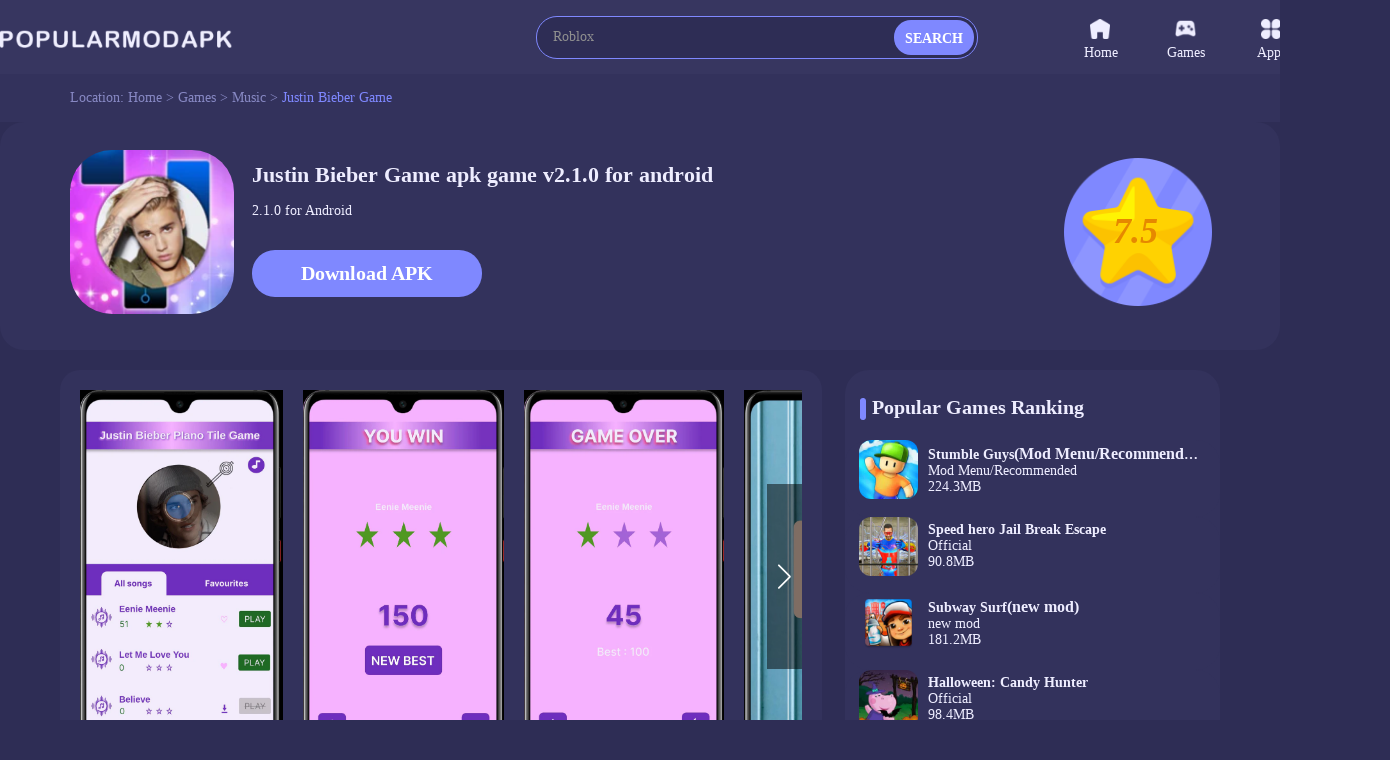

--- FILE ---
content_type: text/html;charset=UTF-8
request_url: https://www.popularmodapk.com/justin-bieber-game-apk/com.firstwave.JustinBieberPIanoTileGamemkahn
body_size: 12894
content:

















    













<!DOCTYPE html>
<html lang="en" >
<head>
    <link rel="canonical" href="https://www.popularmodapk.com/justin-bieber-game-apk/com.firstwave.JustinBieberPIanoTileGamemkahn">
    <meta charset="utf-8">
    
        
            <title>Justin Bieber Game 2.1.0 [Official APK] Download Free For Android</title>
            <meta name="description"
                  content="Download Justin Bieber Game Official apk game v2.1.0 free for Android, developer by AZ Technologys">
        
        
    
    
    <meta id="viewport" name="viewport" content="width=device-width, initial-scale=1.0, maximum-scale=1.0, user-scalable=no">
    
    


<meta http-equiv="x-dns-prefetch-control" content="on">
<link rel="dns-prefetch" href="https://qn-resource.popularmodapk.com">
<link rel="dns-prefetch" href="https://hm.baidu.com">
<link rel="dns-prefetch" href="https://www.googletagmanager.com/" >
<link rel="preconnect" href="https://www.googletagmanager.com">
<link rel="preconnect" href="https://qn-resource.popularmodapk.com">
<link rel="preconnect" href="https://hm.baidu.com">
<link rel="shortcut icon" href="https://qn-resource.popularmodapk.com/html/popularmodapk_20221026/static/image/favicon.png">
<link rel="stylesheet" href="https://qn-resource.popularmodapk.com/html/popularmodapk_20221026/static/css/common/common.css"/>
<script src="https://qn-resource.popularmodapk.com/html/popularmodapk_20221026/static/js/common/resource_head.js"></script>
<script>
    
    function common_succeed_game_img(thisDom){
        let initialSrc = $(thisDom).attr("data-src")
        let thisSrc = $(thisDom).attr("src")
        if(thisSrc=="https://qn-resource.popularmodapk.com/html/popularmodapk_20221026/static/image/common/game-tacitly-icon.png"){
            $(thisDom).attr("src",initialSrc+imgSuffixSuffix)
        }else{
            $(thisDom).removeAttr("data-src")
        }
    }
    
    function common_abnormal_game_img(thisDom){
        let thisSrc = $(thisDom).attr("src")
        let dataSrc = $(thisDom).attr("data-src")
        if(thisSrc==(dataSrc+imgSuffixSuffix)){
            $(thisDom).attr("src",dataSrc)

        }else if(thisSrc==dataSrc){
            thisDom.onload = null
            thisDom.onerror = null
            $(thisDom).attr("src","https://qn-resource.popularmodapk.com/html/popularmodapk_20221026/static/image/common/game-tacitly-icon.png")
            $(thisDom).removeAttr("data-src")
        }

    }

    
    function common_succeed_banner_img(thisDom){
        let initialSrc = $(thisDom).attr("data-src")
        let thisSrc = $(thisDom).attr("src")
        if(thisSrc=="https://qn-resource.popularmodapk.com/html/popularmodapk_20221026/static/image/common/game-banner-tacitly-icon.png"){
            $(thisDom).attr("src",initialSrc+imgSuffixSuffix)
        }else{
            $(thisDom).removeAttr("data-src")
        }
    }
    
    function common_abnormal_banner_img(thisDom){
        let thisSrc = $(thisDom).attr("src")
        let dataSrc = $(thisDom).attr("data-src")
        if(thisSrc==(dataSrc+imgSuffixSuffix)){
            $(thisDom).attr("src",dataSrc)

        }else if(thisSrc==dataSrc){
            thisDom.onload = null
            thisDom.onerror = null
            $(thisDom).attr("src","https://qn-resource.popularmodapk.com/html/popularmodapk_20221026/static/image/common/game-banner-tacitly-icon.png")
            $(thisDom).removeAttr("data-src")
        }

    }
    
    function common_succeed_screenshot_img(thisDom){
        let initialSrc = $(thisDom).attr("data-src")
        let thisSrc = $(thisDom).attr("src")
        if(thisSrc=="https://qn-resource.popularmodapk.com/html/popularmodapk_20221026/static/image/common/game-printscreen-tacitly-icon.png"){
            $(thisDom).attr("src",initialSrc+imgSuffixSuffix)
        }else{
            $(thisDom).removeAttr("data-src")
        }
    }
    
    function common_abnormal_screenshot_img(thisDom){
        let thisSrc = $(thisDom).attr("src")
        let dataSrc = $(thisDom).attr("data-src")
        if(thisSrc==(dataSrc+imgSuffixSuffix)){
            $(thisDom).attr("src",dataSrc)

        }else if(thisSrc==dataSrc){
            thisDom.onload = null
            thisDom.onerror = null
            $(thisDom).attr("src","https://qn-resource.popularmodapk.com/html/popularmodapk_20221026/static/image/common/game-printscreen-tacitly-icon.png")
            $(thisDom).removeAttr("data-src")
        }

    }
</script>

<script>
    var _hmt = _hmt || [];
    (function() {
        var hm = document.createElement("script");
        hm.src = "https://hm.baidu.com/hm.js?f93560e2c1c0d6479f0c7c5f9c5924a8";
        var s = document.getElementsByTagName("script")[0];
        s.parentNode.insertBefore(hm, s);
    })();
</script>

<!-- Global site tag (gtag.js) - Google Analytics -->
<script async src="https://www.googletagmanager.com/gtag/js?id=G-014C3M1KFN"></script>
<script data-cfasync="false">
    window.dataLayer = window.dataLayer || [];
    function gtag(){dataLayer.push(arguments);}
    gtag('js', new Date());
    gtag('config', 'G-014C3M1KFN');
</script>
    <link rel="stylesheet" href="https://qn-resource.popularmodapk.com/html/popularmodapk_20221026/static/extend/swiper-6.8.4/swiper-bundle.min.css"/>
    <link rel="stylesheet" href="https://qn-resource.popularmodapk.com/html/popularmodapk_20221026/static/css/exclusive/details/details.css"/>
    <style type="text/css">
        .swiper{
            --swiper-theme-color: #ff4555;/* 设置Swiper风格 */
            --swiper-navigation-color: #ffffff;/* 单独设置按钮颜色 */
            --swiper-navigation-size: 25px;/* 设置按钮大小 */
        }
    </style>
    <script src="https://qn-resource.popularmodapk.com/html/popularmodapk_20221026/static/extend/jquery-3.6.0.min.js"></script>
    
    <meta property="twitter:creator" content="ellisonleao">
    <meta property="twitter:card" content="summary_large_image">
    <meta property="twitter:title" content="Download Justin Bieber Game v2.1.0 mod apk for android｜Popularmodapk.com">
    <meta property="twitter:description" content="Justin Bieber Game Mod APK v2.1.0 Free Download For Android">
    <meta property="twitter:image:src" content="https://qn-resource.popularmodapk.com/prd/image/3032bc62-d38b-41b4-bbcc-6e79b43ad1b7.png-160">
    <meta property="twitter:image:width" content="90">
    <meta property="twitter:image:height" content="90">
    
    <meta property="og:image" content="https://qn-resource.popularmodapk.com/prd/image/3032bc62-d38b-41b4-bbcc-6e79b43ad1b7.png-160">
    <meta property="og:site_name" content="Popularmodapk.com">
    <meta property="og:title" content="Download Justin Bieber Game v2.1.0 mod apk for android｜Popularmodapk.com">
    <meta property="og:type" content="website">
    
	




 
</head>
<body>



<div class="framework-common-head">
    <div class="framework-common-head-content">
        <a href="/">
            
            
                <img class="css-pc common-head-logo" src="https://qn-resource.popularmodapk.com/html/popularmodapk_20221026/static/image/navigation/logo.png" 
                alt="POPULARMODAPK - Best MOD APK Games & Premium App For Android Free Download"/>
            
        </a>
        
            <img onclick="common_backspace()" class="css-wap common-head-backspace" src="https://qn-resource.popularmodapk.com/html/popularmodapk_20221026/static/image/common/icon-common-backspace.png" alt="Popularmodapk.com backspace"/>
        
        
        
            <a href="/">
                <img class="css-wap common-head-home" src="https://qn-resource.popularmodapk.com/html/popularmodapk_20221026/static/image/common/icon-common-home.png" alt="Popularmodapk.com backspace"/>
            </a>
        
        <div class="css-pc common-head-search">
            
            


<div class="common-search">
    <div class="common-search-content">
        <form class="operate-search-form"
              id="operate-search-form"
              action="/search/"
              method="post"
              data-hotWords="Roblox"
              data-keyword="">
            <input type="text"
                   class="common-search-value"
                   placeholder="Enter a keyword lookup"
                   oninput="commonSearch(this)"
                   onfocus="openCommonRearchRecommend(this)"
                   onblur="closeCommonRearchRecommend(this)"/>
        </form>
        
        <div class="css-wap common-search-icon" onclick="commonSearchIcon(this)">
            <img src="https://qn-resource.popularmodapk.com/html/popularmodapk_20221026/static/image/common/icon-common-search.png" alt="Popularmodapk.com search" />
        </div>
        <div class="css-pc common-search-icon" onclick="commonSearchIcon(this)">
            <span class="common-search-span">SEARCH</span>
        </div>
        <div class="css-wap common-search-text" onclick="commonSearchIcon(this)">
            <span class="common-search-text-span">SEARCH</span>
        </div>
    </div>
    <div class="common-search-recommend">
        <div class="common-search-recommend-content">
            <div class="common-search-recommend-title">Trending Search</div>
            <div class="common-search-recommend-list">
                
                    <a href="/search/Roblox">
                        <div class="common-search-recommend-item">
                            Roblox
                        </div>
                    </a>
                
                    <a href="/search/Minecraft">
                        <div class="common-search-recommend-item">
                            Minecraft
                        </div>
                    </a>
                
                    <a href="/search/GTA">
                        <div class="common-search-recommend-item">
                            GTA
                        </div>
                    </a>
                
                    <a href="/search/warnet">
                        <div class="common-search-recommend-item">
                            warnet
                        </div>
                    </a>
                
                    <a href="/search/GTA San Andreas">
                        <div class="common-search-recommend-item">
                            GTA San Andreas
                        </div>
                    </a>
                
                    <a href="/search/puppy playtime chapter">
                        <div class="common-search-recommend-item">
                            puppy playtime chapter
                        </div>
                    </a>
                
                    <a href="/search/sakura school simulator">
                        <div class="common-search-recommend-item">
                            sakura school simulator
                        </div>
                    </a>
                
                    <a href="/search/Poppy">
                        <div class="common-search-recommend-item">
                            Poppy
                        </div>
                    </a>
                
                    <a href="/search/PK XD Play with your Friends">
                        <div class="common-search-recommend-item">
                            PK XD Play with your Friends
                        </div>
                    </a>
                
                    <a href="/search/Car Parking">
                        <div class="common-search-recommend-item">
                            Car Parking
                        </div>
                    </a>
                
            </div>
        </div>
    </div>
</div>
        </div>
        
        <div class="css-wap common-head-icon">
            <img class="common-head-icon-logo" src="https://qn-resource.popularmodapk.com/html/popularmodapk_20221026/static/image/common/icon-wap-logo.png" alt="Popularmodapk.com backspace"/>
        </div>
        
        
            <div class="css-wap operate-search-icon" onclick="commonSearchForm()">
                <img class="common-icon-search" src="https://qn-resource.popularmodapk.com/html/popularmodapk_20221026/static/image/common/icon-common-search.png" alt="Popularmodapk.com backspace"/>
            </div>
        
        <div class="css-pc framework-common-nav">
            
            


<div class="css-pc common-nav">
    

    <a href="/">
        <div class="common-nav-item ">
            <div class="common-nav-item-icon">
                <img class="icon" src="https://qn-resource.popularmodapk.com/html/popularmodapk_20221026/static/image/navigation/icon-navigation-home.png" alt="Popularmodapk.com home" />
            </div>
            Home
        </div>
    </a>
    <a href="/game/category/all-newest">
    <div class="common-nav-item ">
        <div class="common-nav-item-icon">
            <img class="icon" src="https://qn-resource.popularmodapk.com/html/popularmodapk_20221026/static/image/navigation/icon-navigation-games.png" alt="Popularmodapk.com games" />
        </div>
        Games
    </div>
    </a>
    <a href="/app/category/all-newest">
    <div class="common-nav-item ">
        <div class="common-nav-item-icon">
            <img class="icon" src="https://qn-resource.popularmodapk.com/html/popularmodapk_20221026/static/image/navigation/icon-navigation-apps.png" alt="Popularmodapk.com apps" />
        </div>
        Apps
    </div>
    </a>
    <a href="/ranking/trending-games.html">
    <div class="common-nav-item ">
        <div class="common-nav-item-icon">
            <img class="icon" src="https://qn-resource.popularmodapk.com/html/popularmodapk_20221026/static/image/navigation/icon-navigation-rankings.png" alt="Popularmodapk.com rankings" />
        </div>
        Rankings
    </div>
    </a>
</div>
        </div>
    </div>
</div>

<div class="framework-common-catalogue">
    <div class="framework-common-catalogue-content">
        <div class="css-pc common-catalogue-item">Location:&nbsp;</div>
        <a href="/"><div class="common-catalogue-item">Home&nbsp;>&nbsp;</div></a>
        
            <a href="/game/category/all-newest"><div class="common-catalogue-item">Games&nbsp;>&nbsp;</div></a>
        
        
        <a href="/game/category/music-newest">
            <div class="font-common-line-1 common-catalogue-item">Music</div>
        </a>
        <div class="common-catalogue-item">&nbsp;>&nbsp;</div>
        <div class="font-common-line-1 common-catalogue-item present">
            Justin Bieber Game
        </div>
    </div>
</div>
<div class="framework-common-main">
    <div class="framework-common-body">
        <div class="framework-common-split">
            <div class="framework-common-centre">
                <div class="details-area">
                    <div class="details-area-head">
                        <div class="details-area-icon">
                            <img src="https://qn-resource.popularmodapk.com/html/popularmodapk_20221026/static/image/common/game-tacitly-icon.png"
                                 data-src="https://qn-resource.popularmodapk.com/prd/image/3032bc62-d38b-41b4-bbcc-6e79b43ad1b7.png-160"
                                 alt="Justin Bieber Game2.1.0_Popularmodapk.com"
                                 onload="common_succeed_game_img(this)"
                                 onerror="common_abnormal_game_img(this)" />
                        </div>
                        <div class="details-area-front-panel">
                            <div class="details-area-head-name">
                                <h1>
                                    Justin Bieber Game
                                     
                                        
                                            apk game
                                        
                                        
                                    
                                    
                                    v2.1.0
                                     for android
                                </h1>
                            </div>
                            <div class="details-area-head-rests">2.1.0 for Android</div>
                            
                            <div class="css-pc details-area-download">
                                <a href="/justin-bieber-game-apk/com.firstwave.JustinBieberPIanoTileGamemkahn/download">
                                    <div class="details-area-download-btn">Download APK</div>
                                </a>
                                
                            </div>
                        </div>
                        <div class="css-pc details-area-score">
                            <img src="https://qn-resource.popularmodapk.com/html/popularmodapk_20221026/static/image/common/icon-details-score.png" alt="Popularmodapk.com score" />
                            <div class="details-area-score-txt">7.5</div>
                        </div>
                    </div>
                    <div class="css-wap mobile-download">
                        
                            <a href="/justin-bieber-game-apk/com.firstwave.JustinBieberPIanoTileGamemkahn/download">
                                <div class="css-wap details-area-download">
                                    <div class="details-area-download-btn">
                                        <img src="https://qn-resource.popularmodapk.com/html/popularmodapk_20221026/static/image/common/icon-common-wap-download.png" alt="Popularmodapk.com download" />
                                        
                                            Download (28.0MB)
                                        
                                        
                                    </div>
                                </div>
                            </a>
                            
                    </div>
                    
                    
                    
                </div>
                <div class="details-area-body">
                    <div class="details-area-split">
                        
                        <div class="details-area-content">
                           
                           
                                <div class="details-area-printscreen">
                                    <div class="details-area-printscreen-main swiper" id="details-area-printscreen-main">
                                        <div class="swiper-wrapper">
                                            
                                                <div class="swiper-slide">
                                                    <div class="details-area-printscreen-content">
                                                        <img src="https://qn-resource.popularmodapk.com/html/popularmodapk_20221026/static/image/common/game-printscreen-tacitly-icon.png"
                                                            data-src="https://qn-resource.popularmodapk.com/prd/image/751fe8ea-7dc2-44f3-9dcd-c8fbc01e1824.jpg-subjectDetail"
                                                            alt="Justin Bieber Game screenshot image 1_Popularmodapk.com"
                                                            onclick="openDetailsScreenshotPreview(0)"
                                                            onload="common_succeed_screenshot_img(this)"
                                                            onerror="common_abnormal_screenshot_img(this)" />
                                                    </div>
                                                </div>
                                            
                                                <div class="swiper-slide">
                                                    <div class="details-area-printscreen-content">
                                                        <img src="https://qn-resource.popularmodapk.com/html/popularmodapk_20221026/static/image/common/game-printscreen-tacitly-icon.png"
                                                            data-src="https://qn-resource.popularmodapk.com/prd/image/5dc9bd7b-8aa2-45f8-bd2f-8562fe93bfc9.jpg-subjectDetail"
                                                            alt="Justin Bieber Game screenshot image 2_Popularmodapk.com"
                                                            onclick="openDetailsScreenshotPreview(1)"
                                                            onload="common_succeed_screenshot_img(this)"
                                                            onerror="common_abnormal_screenshot_img(this)" />
                                                    </div>
                                                </div>
                                            
                                                <div class="swiper-slide">
                                                    <div class="details-area-printscreen-content">
                                                        <img src="https://qn-resource.popularmodapk.com/html/popularmodapk_20221026/static/image/common/game-printscreen-tacitly-icon.png"
                                                            data-src="https://qn-resource.popularmodapk.com/prd/image/545aaaa3-3648-42b3-a591-9bb06764e50e.jpg-subjectDetail"
                                                            alt="Justin Bieber Game screenshot image 3_Popularmodapk.com"
                                                            onclick="openDetailsScreenshotPreview(2)"
                                                            onload="common_succeed_screenshot_img(this)"
                                                            onerror="common_abnormal_screenshot_img(this)" />
                                                    </div>
                                                </div>
                                            
                                                <div class="swiper-slide">
                                                    <div class="details-area-printscreen-content">
                                                        <img src="https://qn-resource.popularmodapk.com/html/popularmodapk_20221026/static/image/common/game-printscreen-tacitly-icon.png"
                                                            data-src="https://qn-resource.popularmodapk.com/prd/image/d971285c-91ad-4976-88b9-c94cd267eb1f.jpg-subjectDetail"
                                                            alt="Justin Bieber Game screenshot image 4_Popularmodapk.com"
                                                            onclick="openDetailsScreenshotPreview(3)"
                                                            onload="common_succeed_screenshot_img(this)"
                                                            onerror="common_abnormal_screenshot_img(this)" />
                                                    </div>
                                                </div>
                                            
                                                <div class="swiper-slide">
                                                    <div class="details-area-printscreen-content">
                                                        <img src="https://qn-resource.popularmodapk.com/html/popularmodapk_20221026/static/image/common/game-printscreen-tacitly-icon.png"
                                                            data-src="https://qn-resource.popularmodapk.com/prd/image/90879671-3ca9-4a69-90dc-fa75f3841864.jpg-subjectDetail"
                                                            alt="Justin Bieber Game screenshot image 5_Popularmodapk.com"
                                                            onclick="openDetailsScreenshotPreview(4)"
                                                            onload="common_succeed_screenshot_img(this)"
                                                            onerror="common_abnormal_screenshot_img(this)" />
                                                    </div>
                                                </div>
                                            
                                        </div>
                                        <div class="swiper-pagination"></div>
                                        <div class="swiper-button-prev"></div>
                                        <div class="swiper-button-next"></div>
                                    </div> 
                                </div>
                            
                            
                            <div class="details-area-description">
                                <div class="details-area-description-main">
                                    <div class="common-title-sign"></div>
                                    <h2 class="details-common-head">
                                        The description of Justin Bieber Game
                                    </h2>
                                     <div class="details-area-description-content operate-area-description">
                                        <pre class="details-area-description-pre">Welcome to Justin Bieber Piano Tile – the ultimate game for Justin Bieber fans around the world!
<br>
<br>This game is specially created for all Justin Bieber fans so they can enjoy playing and listening to his music at the same time. The classic and simple game play will bring challenges and joy to everyone who try the game. 
<br>
<br>If you are someone who loves music and Justin Bieber’s songs, this game is perfect for you!
<br>
<br>Features of Justin Bieber Piano Tile Game:
<br>• Listen to Justin Bieber’s best hits while playing!
<br>• Enjoy simple yet challenging game play.
<br>• Choose from different levels and difficulty modes.
<br>• Catch up with lyrics to Justin Bieber’s songs.
<br>• Compete with friends and other players all over the world in Game Center.
<br>• Contribute your score and make it in the leaderboard. 
<br>
<br>Game Play:
<br>Playing Justin Bieber Piano Tile game is easy yet challenging. All you need to do is to tap the piano tiles with your finger and reach the finish line. There are multiple levels available, each with its own challenge. As the game progresses, the challenge increases and the tiles move faster. 
<br>
<br>You can choose between easy, medium, or hard mode to start off. Each mode has its own level with increasing difficulty. The harder the level, the faster the tiles move and the higher the goal you need to reach in order to pass the level. Once you pass the level, you can advance to the next level and compete with your friends on the leaderboard.
<br>
<br>Moreover, you can listen to Justin Bieber’s best hits while playing the game. You can also view the lyrics of the song at the same time. This way, you can both enjoy the challenge and sing along to the songs at the same time. 
<br>
<br>So, if you are a Justin Bieber fan, this game is a perfect choice for you. Enjoy the simple yet challenging game play and reach the top of the leaderboard! Play Justin Bieber Piano Tile today!</pre>
                                        <div class="details-area-more operate-area-description-more">
                                            <div class="details-area-more-btn" onclick="operateAreaDescriptionMore(this)" alt="Popularmodapk.com more">More</div>
                                        </div>
                                    </div> 
                                </div>
                            </div>
                            
                            
                                <div class="details-area-description">
                                     <div class="details-area-description-main">
                                        <div class="common-title-sign"></div>
                                        <h2 class="details-common-head">
                                            Justin Bieber Game 2.1.0 Update
                                        </h2>
                                        <div class="details-area-description-content operate-area-description">
                                            <pre class="details-area-description-pre">Bug Fixes</pre>
                                            <div class="details-area-more operate-area-description-more">
                                                <div class="details-area-more-btn" onclick="operateAreaDescriptionMore(this)" alt="Popularmodapk.com more">More</div>
                                            </div>
                                        </div>
                                    </div> 
                                </div>
                            
                            
                            <div class="details-area-rests">
                                <div class="details-common-title">
                                    <div class="common-title-sign"></div>
                                    <h2 class="details-common-head">
                                        Additional Information
                                    </h2>
                                </div>
                               <div class="details-area-rests-content">
                                    <div class="details-area-rests-item">
                                        <span class="details-area-rests-type">Category:&nbsp;</span>
                                        <a href="/game/category/music-newest">
                                            <span class="details-area-rests-text link">Music</span>
                                        </a>
                                    </div>
                                    <div class="details-area-rests-item">
                                        <span class="details-area-rests-type">Publisher:&nbsp;</span>
                                        <span class="details-area-rests-text">AZ Technologys</span>
                                    </div>
                                    <div class="details-area-rests-item">
                                        <span class="details-area-rests-type">Requirements:&nbsp;</span>
                                        <span class="details-area-rests-text"> </span>
                                    </div>
                                    <div class="details-area-rests-item">
                                        <span class="details-area-rests-type">Publish Date:&nbsp;</span>
                                        <span class="details-area-rests-text">25/08/2023</span>
                                    </div>
                                    
                                     
                                         <div class="details-area-rests-item">
                                             <span class="details-area-rests-type">Get It On:&nbsp;</span>
                                            <span class="details-area-rests-text">
                                                <a rel="nofollow" href="https://play.google.com/store/apps/details?id=com.firstwave.JustinBieberPIanoTileGamemkahn&hl=en_US&gl=US" style="display: inline-block" target="_blank">
                                                    <img class="img-google-play" src="https://qn-resource.popularmodapk.com/html/popularmodapk_20221026/static/image/common/img-google-play.png" alt="google play Popularmodapk.com" />
                                                </a>
                                            </span>
                                        </div> 
                                     
                                </div> 
                            </div>
                        </div>
                        
                        
                            <div class="css-wap resource-details-otherVersions" id="anchor-details-otherVersions">
                                <div class="resource-details-otherVersions-content">
                                    <div class="resource-details-title">
                                        <div class="resource-details-title-content">
                                                Partner Links
                                        </div>
                                    </div>
                                    
                                        <a href="https://playmods.net/game/justin-bieber-game/com.firstwave.JustinBieberPIanoTileGamemkahn" class="pure" target="_blank">
                                            <div class="resource-details-otherVersions-item font-common-line-1">
                                                Download Justin Bieber Game Mod APK on PlayMods
                                            </div>
                                        </a>
                                    
                                        <a href="https://www.androidswiki.net/justin-bieber-game-apk/com.firstwave.JustinBieberPIanoTileGamemkahn" class="pure" target="_blank">
                                            <div class="resource-details-otherVersions-item font-common-line-1">
                                                Download Justin Bieber Game Mod APK on AndroidsWiki
                                            </div>
                                        </a>
                                    
                                </div>
                            </div>
                        
                        
                        <div class="css-pc framework-common-sidebar">
                            
                            


<script>
    typeof getCommonAd === "function" ? getCommonAd() : false;
</script>

                            <div class="details-area-similar">
                                
                                <div class="common-title">
                                    <div class="common-title-main">
                                        
                                        
                                            Popular Games Ranking
                                        
                                        <div class="common-title-sign"></div>
                                    </div>
                                </div>
                                <div class="details-area-main">
                                    <div class="common-area-body">
                                        
                                            <a href="/stumble-guys-mod-menu-apk/com.kitkagames.fallbuddies1">
                                                <div class="common-area-body-item">
                                                    <div class="common-area-body-icon">
                                                        <img class="common-slideshow-img"
                                                            src="https://qn-resource.popularmodapk.com/html/popularmodapk_20221026/static/image/common/game-tacitly-icon.png"
                                                            data-src="https://qn-resource.popularmodapk.com/prd/269/20241024/33e6936f-1764-4834-8805-975c3f3ce481.png-160"
                                                            alt="Stumble Guys<span>(Mod Menu/Recommended)</span>0.93.5_Popularmodapk.com"
                                                            onload="common_succeed_game_img(this)"
                                                            onerror="common_abnormal_game_img(this)" />
                                                    </div>
                                                    <div class="common-area-body-details">
                                                        <div class="common-area-body-name font-common-line-1">
                                                            Stumble Guys<span>(Mod Menu/Recommended)</span>
                                                        </div>
                                                        <div class="common-area-body-text">
                                                            
                                                                Mod Menu/Recommended
                                                            
                                                            
                                                        </div>
                                                        <div class="common-area-body-score" style="display: none;">
                                                            <div class="function-common-score" data-state="initial" data-score="8.1"></div>
                                                                8.1
                                                        </div>
                                                        <div class="common-area-body-rests">224.3MB</div>
                                                    </div>
                                                    <div class="common-area-body-operate" style="display: none;">Download</div>
                                                </div>
                                            </a>
                                        
                                            <a href="/speed-hero-jail-break-escape-apk/com.speed.ropehero.prison.escape.game">
                                                <div class="common-area-body-item">
                                                    <div class="common-area-body-icon">
                                                        <img class="common-slideshow-img"
                                                            src="https://qn-resource.popularmodapk.com/html/popularmodapk_20221026/static/image/common/game-tacitly-icon.png"
                                                            data-src="https://qn-resource.popularmodapk.com/prd/image/8478dff0-cc41-4223-bdc5-109b6666e331.png-160"
                                                            alt="Speed hero Jail Break Escape1.0.7_Popularmodapk.com"
                                                            onload="common_succeed_game_img(this)"
                                                            onerror="common_abnormal_game_img(this)" />
                                                    </div>
                                                    <div class="common-area-body-details">
                                                        <div class="common-area-body-name font-common-line-1">
                                                            Speed hero Jail Break Escape
                                                        </div>
                                                        <div class="common-area-body-text">
                                                            
                                                            
                                                                Official
                                                                
                                                                
                                                                
                                                            
                                                        </div>
                                                        <div class="common-area-body-score" style="display: none;">
                                                            <div class="function-common-score" data-state="initial" data-score="7.5"></div>
                                                                7.5
                                                        </div>
                                                        <div class="common-area-body-rests">90.8MB</div>
                                                    </div>
                                                    <div class="common-area-body-operate" style="display: none;">Download</div>
                                                </div>
                                            </a>
                                        
                                            <a href="/subway-surf-apk/com.kiloo.subwaysurf4">
                                                <div class="common-area-body-item">
                                                    <div class="common-area-body-icon">
                                                        <img class="common-slideshow-img"
                                                            src="https://qn-resource.popularmodapk.com/html/popularmodapk_20221026/static/image/common/game-tacitly-icon.png"
                                                            data-src="https://qn-resource.popularmodapk.com/prd/image/7c446647-0f1b-4930-a84d-54f7441deca9.png-160"
                                                            alt="Subway Surf<span>(new mod)</span>2.37.0_Popularmodapk.com"
                                                            onload="common_succeed_game_img(this)"
                                                            onerror="common_abnormal_game_img(this)" />
                                                    </div>
                                                    <div class="common-area-body-details">
                                                        <div class="common-area-body-name font-common-line-1">
                                                            Subway Surf<span>(new mod)</span>
                                                        </div>
                                                        <div class="common-area-body-text">
                                                            
                                                                new mod
                                                            
                                                            
                                                        </div>
                                                        <div class="common-area-body-score" style="display: none;">
                                                            <div class="function-common-score" data-state="initial" data-score="7.8"></div>
                                                                7.8
                                                        </div>
                                                        <div class="common-area-body-rests">181.2MB</div>
                                                    </div>
                                                    <div class="common-area-body-operate" style="display: none;">Download</div>
                                                </div>
                                            </a>
                                        
                                            <a href="/halloween:-candy-hunter-apk/com.PSVStudio.KidsHelloween">
                                                <div class="common-area-body-item">
                                                    <div class="common-area-body-icon">
                                                        <img class="common-slideshow-img"
                                                            src="https://qn-resource.popularmodapk.com/html/popularmodapk_20221026/static/image/common/game-tacitly-icon.png"
                                                            data-src="https://qn-resource.popularmodapk.com/prd/image/cf031ba9-202b-4c0b-ba74-4cacb8876c57.png-160"
                                                            alt="Halloween: Candy Hunter1.5.1_Popularmodapk.com"
                                                            onload="common_succeed_game_img(this)"
                                                            onerror="common_abnormal_game_img(this)" />
                                                    </div>
                                                    <div class="common-area-body-details">
                                                        <div class="common-area-body-name font-common-line-1">
                                                            Halloween: Candy Hunter
                                                        </div>
                                                        <div class="common-area-body-text">
                                                            
                                                            
                                                                Official
                                                                
                                                                
                                                                
                                                            
                                                        </div>
                                                        <div class="common-area-body-score" style="display: none;">
                                                            <div class="function-common-score" data-state="initial" data-score="7.5"></div>
                                                                7.5
                                                        </div>
                                                        <div class="common-area-body-rests">98.4MB</div>
                                                    </div>
                                                    <div class="common-area-body-operate" style="display: none;">Download</div>
                                                </div>
                                            </a>
                                        
                                            <a href="/toca-life-world(mod-menu)-apk/com.tocaboca.tocalifeworld1">
                                                <div class="common-area-body-item">
                                                    <div class="common-area-body-icon">
                                                        <img class="common-slideshow-img"
                                                            src="https://qn-resource.popularmodapk.com/html/popularmodapk_20221026/static/image/common/game-tacitly-icon.png"
                                                            data-src="https://qn-resource.popularmodapk.com/prd/159/20260120/642d4dec-a85f-467c-a637-79f05aa5e158.png-160"
                                                            alt="Toca Boca World<span>(Mod Menu)</span>1.123_Popularmodapk.com"
                                                            onload="common_succeed_game_img(this)"
                                                            onerror="common_abnormal_game_img(this)" />
                                                    </div>
                                                    <div class="common-area-body-details">
                                                        <div class="common-area-body-name font-common-line-1">
                                                            Toca Boca World<span>(Mod Menu)</span>
                                                        </div>
                                                        <div class="common-area-body-text">
                                                            
                                                                Mod Menu
                                                            
                                                            
                                                        </div>
                                                        <div class="common-area-body-score" style="display: none;">
                                                            <div class="function-common-score" data-state="initial" data-score="7.8"></div>
                                                                7.8
                                                        </div>
                                                        <div class="common-area-body-rests">813.4MB</div>
                                                    </div>
                                                    <div class="common-area-body-operate" style="display: none;">Download</div>
                                                </div>
                                            </a>
                                        
                                            <a href="/toca-life-world-apk/com.tocaboca.tocalifeworld">
                                                <div class="common-area-body-item">
                                                    <div class="common-area-body-icon">
                                                        <img class="common-slideshow-img"
                                                            src="https://qn-resource.popularmodapk.com/html/popularmodapk_20221026/static/image/common/game-tacitly-icon.png"
                                                            data-src="https://qn-resource.popularmodapk.com/prd/159/20260120/642d4dec-a85f-467c-a637-79f05aa5e158.png-160"
                                                            alt="Toca Boca World1.123_Popularmodapk.com"
                                                            onload="common_succeed_game_img(this)"
                                                            onerror="common_abnormal_game_img(this)" />
                                                    </div>
                                                    <div class="common-area-body-details">
                                                        <div class="common-area-body-name font-common-line-1">
                                                            Toca Boca World
                                                        </div>
                                                        <div class="common-area-body-text">
                                                            
                                                            
                                                                Official
                                                                
                                                                
                                                                
                                                            
                                                        </div>
                                                        <div class="common-area-body-score" style="display: none;">
                                                            <div class="function-common-score" data-state="initial" data-score="8.3"></div>
                                                                8.3
                                                        </div>
                                                        <div class="common-area-body-rests">813.4MB</div>
                                                    </div>
                                                    <div class="common-area-body-operate" style="display: none;">Download</div>
                                                </div>
                                            </a>
                                        
                                            <a href="/猛鬼宿舍模拟器(get-rewarded-for-not-watching-ads)-apk/com.chot.tpfy.vivo">
                                                <div class="common-area-body-item">
                                                    <div class="common-area-body-icon">
                                                        <img class="common-slideshow-img"
                                                            src="https://qn-resource.popularmodapk.com/html/popularmodapk_20221026/static/image/common/game-tacitly-icon.png"
                                                            data-src="https://qn-resource.popularmodapk.com/prd/image/d863e2f5-c65c-4ce9-8dfe-9a7e4fa0bcbb.png-160"
                                                            alt="猛鬼宿舍模拟器<span>(No ads)</span>2.0.3_Popularmodapk.com"
                                                            onload="common_succeed_game_img(this)"
                                                            onerror="common_abnormal_game_img(this)" />
                                                    </div>
                                                    <div class="common-area-body-details">
                                                        <div class="common-area-body-name font-common-line-1">
                                                            猛鬼宿舍模拟器<span>(No ads)</span>
                                                        </div>
                                                        <div class="common-area-body-text">
                                                            
                                                                No ads
                                                            
                                                            
                                                        </div>
                                                        <div class="common-area-body-score" style="display: none;">
                                                            <div class="function-common-score" data-state="initial" data-score="9.4"></div>
                                                                9.4
                                                        </div>
                                                        <div class="common-area-body-rests">47.9MB</div>
                                                    </div>
                                                    <div class="common-area-body-operate" style="display: none;">Download</div>
                                                </div>
                                            </a>
                                        
                                            <a href="/melon-playground-mods-inside-apk/com.TwentySeven.MelonPlayground3">
                                                <div class="common-area-body-item">
                                                    <div class="common-area-body-icon">
                                                        <img class="common-slideshow-img"
                                                            src="https://qn-resource.popularmodapk.com/html/popularmodapk_20221026/static/image/common/game-tacitly-icon.png"
                                                            data-src="https://qn-resource.popularmodapk.com/prd/159/20251009/f2e21bae-03e3-4d61-ae10-94134ea35cbc.jpg-160"
                                                            alt="Melon Playground<span>(Mods inside/Recommended)</span>34.1_Popularmodapk.com"
                                                            onload="common_succeed_game_img(this)"
                                                            onerror="common_abnormal_game_img(this)" />
                                                    </div>
                                                    <div class="common-area-body-details">
                                                        <div class="common-area-body-name font-common-line-1">
                                                            Melon Playground<span>(Mods inside/Recommended)</span>
                                                        </div>
                                                        <div class="common-area-body-text">
                                                            
                                                                Mods inside/Recommended
                                                            
                                                            
                                                        </div>
                                                        <div class="common-area-body-score" style="display: none;">
                                                            <div class="function-common-score" data-state="initial" data-score="8.7"></div>
                                                                8.7
                                                        </div>
                                                        <div class="common-area-body-rests">200.5MB</div>
                                                    </div>
                                                    <div class="common-area-body-operate" style="display: none;">Download</div>
                                                </div>
                                            </a>
                                        
                                            <a href="/aufstieg-fussballmanager-20-21-apk/com.aufstiegfussballmanager5">
                                                <div class="common-area-body-item">
                                                    <div class="common-area-body-icon">
                                                        <img class="common-slideshow-img"
                                                            src="https://qn-resource.popularmodapk.com/html/popularmodapk_20221026/static/image/common/game-tacitly-icon.png"
                                                            data-src="https://qn-resource.popularmodapk.com/prd/image/58330526-badf-4fd3-a984-0fd2224c3586.png-160"
                                                            alt="Aufstieg FussballManager 20/215.0.026_Popularmodapk.com"
                                                            onload="common_succeed_game_img(this)"
                                                            onerror="common_abnormal_game_img(this)" />
                                                    </div>
                                                    <div class="common-area-body-details">
                                                        <div class="common-area-body-name font-common-line-1">
                                                            Aufstieg FussballManager 20/21
                                                        </div>
                                                        <div class="common-area-body-text">
                                                            
                                                            
                                                                Official
                                                                
                                                                
                                                                
                                                            
                                                        </div>
                                                        <div class="common-area-body-score" style="display: none;">
                                                            <div class="function-common-score" data-state="initial" data-score="9.4"></div>
                                                                9.4
                                                        </div>
                                                        <div class="common-area-body-rests">5.3MB</div>
                                                    </div>
                                                    <div class="common-area-body-operate" style="display: none;">Download</div>
                                                </div>
                                            </a>
                                        
                                            <a href="/brawl-stars-apk/com.supercell.brawlstars">
                                                <div class="common-area-body-item">
                                                    <div class="common-area-body-icon">
                                                        <img class="common-slideshow-img"
                                                            src="https://qn-resource.popularmodapk.com/html/popularmodapk_20221026/static/image/common/game-tacitly-icon.png"
                                                            data-src="https://qn-resource.popularmodapk.com/prd/image/7826cf28-d874-44a7-b35c-792400c2f20c.png-160"
                                                            alt="Brawl Stars64.264_Popularmodapk.com"
                                                            onload="common_succeed_game_img(this)"
                                                            onerror="common_abnormal_game_img(this)" />
                                                    </div>
                                                    <div class="common-area-body-details">
                                                        <div class="common-area-body-name font-common-line-1">
                                                            Brawl Stars
                                                        </div>
                                                        <div class="common-area-body-text">
                                                            
                                                            
                                                                Official
                                                                
                                                                
                                                                
                                                            
                                                        </div>
                                                        <div class="common-area-body-score" style="display: none;">
                                                            <div class="function-common-score" data-state="initial" data-score="7.8"></div>
                                                                7.8
                                                        </div>
                                                        <div class="common-area-body-rests">913.9MB</div>
                                                    </div>
                                                    <div class="common-area-body-operate" style="display: none;">Download</div>
                                                </div>
                                            </a>
                                        
                                    </div>
                                </div>
                            </div>
                            
                            
                                <div class="resource-details-otherVersions" style="margin-top: 20px;" id="anchor-details-otherVersions">
                                    <div class="resource-details-otherVersions-content">
                                        <div class="resource-details-title">
                                            <div class="resource-details-title-content">
                                                    Partner Links
                                            </div>
                                        </div>
                                        
                                            <a href="https://playmods.net/game/justin-bieber-game/com.firstwave.JustinBieberPIanoTileGamemkahn" class="pure" target="_blank">
                                                <div class="resource-details-otherVersions-item font-common-line-1">
                                                    Download Justin Bieber Game Mod APK on PlayMods
                                                </div>
                                            </a>
                                        
                                            <a href="https://www.androidswiki.net/justin-bieber-game-apk/com.firstwave.JustinBieberPIanoTileGamemkahn" class="pure" target="_blank">
                                                <div class="resource-details-otherVersions-item font-common-line-1">
                                                    Download Justin Bieber Game Mod APK on AndroidsWiki
                                                </div>
                                            </a>
                                        
                                    </div>
                                </div>
                            
                        </div>
                    </div>
                </div>

            </div>
        </div>
        
        <div class="common-tablist">
            <div class="common-title">
                <div class="common-title-main">
                    Similar to Justin Bieber Game
                </div>
                <div class="common-title-sign"></div>
            </div>
			<div class="common-tablist-tabcontent">
				
					<div class="common-tablist-unit">
                        <a href="/magic-tiles-3(mod)-apk/com.youmusic.magictiles">
                            <div class="common-tablist-unit-icon">
                                <img class="icon" 
                                    src="https://qn-resource.popularmodapk.com/html/popularmodapk_20221026/static/image/common/game-tacitly-icon.png"
                                    data-src="https://qn-resource.popularmodapk.com/prd/image/7769d5d3-c1cb-499e-99ec-9aaed885daab.png-160"
                                    alt="Magic Tiles 3<span>(Unlimited Money)</span>12.124.009_Popularmodapk.com"
                                    onload="common_succeed_game_img(this)"
                                    onerror="common_abnormal_game_img(this)" />
                            </div>
                            <div class="common-tablist-unit-text">
                                <div class="unit-text">
                                    <h3 class="font-common-line-1">
                                        Magic Tiles 3<span>(Unlimited Money)</span>
                                    </h3>
                                    
										<p class="css-pc font-common-line-2">1.Unlimited Currency
2.unlock VIP</p>
									
									
                                </div>
                                <div class="unit-score">
                                    <div class="function-common-score unit-score-num" data-state="initial" data-score="9.0"></div>
                                    9.0
                                </div>
                                <div class="unit-version">
                                    <span>v12.124.009 · 249.9MB<br>
                                        04/01/2026
                                    </span>
                                </div>
                            </div>
                        </a>
					</div>
				
					<div class="common-tablist-unit">
                        <a href="/friday-night-funkin-(add-fnf-model)-apk/com.ninjamuffin99.funkin22">
                            <div class="common-tablist-unit-icon">
                                <img class="icon" 
                                    src="https://qn-resource.popularmodapk.com/html/popularmodapk_20221026/static/image/common/game-tacitly-icon.png"
                                    data-src="https://qn-resource.popularmodapk.com/prd/image/c23f3a4d-fc80-42d8-b975-2f03e226362c.png-160"
                                    alt="Friday Night Funkin FNF module<span>(New module)</span>0.2.7.1_Popularmodapk.com"
                                    onload="common_succeed_game_img(this)"
                                    onerror="common_abnormal_game_img(this)" />
                            </div>
                            <div class="common-tablist-unit-text">
                                <div class="unit-text">
                                    <h3 class="font-common-line-1">
                                        Friday Night Funkin FNF module<span>(New module)</span>
                                    </h3>
                                    
										<p class="css-pc font-common-line-2">Add FNF module</p>
									
									
                                </div>
                                <div class="unit-score">
                                    <div class="function-common-score unit-score-num" data-state="initial" data-score="8.3"></div>
                                    8.3
                                </div>
                                <div class="unit-version">
                                    <span>v0.2.7.1 · 155.1MB<br>
                                        07/06/2021
                                    </span>
                                </div>
                            </div>
                        </a>
					</div>
				
					<div class="common-tablist-unit">
                        <a href="/fnf-beat-battle-full-mod-fight(mod)-apk/com.happy.game.beat.music.fight.android">
                            <div class="common-tablist-unit-icon">
                                <img class="icon" 
                                    src="https://qn-resource.popularmodapk.com/html/popularmodapk_20221026/static/image/common/game-tacitly-icon.png"
                                    data-src="https://qn-resource.popularmodapk.com/prd/image/2888bb2f-d0c2-4bd1-847c-76672a3833d9.png-160"
                                    alt="FNF Beat Battle Full Mod Fight<span>(No ads)</span>5.6_Popularmodapk.com"
                                    onload="common_succeed_game_img(this)"
                                    onerror="common_abnormal_game_img(this)" />
                            </div>
                            <div class="common-tablist-unit-text">
                                <div class="unit-text">
                                    <h3 class="font-common-line-1">
                                        FNF Beat Battle Full Mod Fight<span>(No ads)</span>
                                    </h3>
                                    
										<p class="css-pc font-common-line-2">Get rewarded for not watching ads</p>
									
									
                                </div>
                                <div class="unit-score">
                                    <div class="function-common-score unit-score-num" data-state="initial" data-score="7.8"></div>
                                    7.8
                                </div>
                                <div class="unit-version">
                                    <span>v5.6 · 343.8MB<br>
                                        20/09/2025
                                    </span>
                                </div>
                            </div>
                        </a>
					</div>
				
					<div class="common-tablist-unit">
                        <a href="/beat-fire-(mod)-apk/beatmaker.edm.musicgames.gunsounds">
                            <div class="common-tablist-unit-icon">
                                <img class="icon" 
                                    src="https://qn-resource.popularmodapk.com/html/popularmodapk_20221026/static/image/common/game-tacitly-icon.png"
                                    data-src="https://qn-resource.popularmodapk.com/prd/image/19d0b8b5-0bb9-4d5a-8987-df53641052b6.png-160"
                                    alt="Beat Fire<span>(Unlimited Money)</span>2.0.0_Popularmodapk.com"
                                    onload="common_succeed_game_img(this)"
                                    onerror="common_abnormal_game_img(this)" />
                            </div>
                            <div class="common-tablist-unit-text">
                                <div class="unit-text">
                                    <h3 class="font-common-line-1">
                                        Beat Fire<span>(Unlimited Money)</span>
                                    </h3>
                                    
										<p class="css-pc font-common-line-2">1.Unlimited Money
2.Unlock all guns</p>
									
									
                                </div>
                                <div class="unit-score">
                                    <div class="function-common-score unit-score-num" data-state="initial" data-score="8.5"></div>
                                    8.5
                                </div>
                                <div class="unit-version">
                                    <span>v2.0.0 · 93.1MB<br>
                                        02/12/2025
                                    </span>
                                </div>
                            </div>
                        </a>
					</div>
				
					<div class="common-tablist-unit">
                        <a href="/fmf-mod(no-ads)-apk/com.fmf.mod">
                            <div class="common-tablist-unit-icon">
                                <img class="icon" 
                                    src="https://qn-resource.popularmodapk.com/html/popularmodapk_20221026/static/image/common/game-tacitly-icon.png"
                                    data-src="https://qn-resource.popularmodapk.com/prd/image/b25846c6-32a0-4764-8ef1-9daa09bca82e.png-160"
                                    alt="FMF Mod(No Ads)2.5_Popularmodapk.com"
                                    onload="common_succeed_game_img(this)"
                                    onerror="common_abnormal_game_img(this)" />
                            </div>
                            <div class="common-tablist-unit-text">
                                <div class="unit-text">
                                    <h3 class="font-common-line-1">
                                        FMF Mod(No Ads)
                                    </h3>
                                    
										<p class="css-pc font-common-line-2">No Ads</p>
									
									
                                </div>
                                <div class="unit-score">
                                    <div class="function-common-score unit-score-num" data-state="initial" data-score="7.6"></div>
                                    7.6
                                </div>
                                <div class="unit-version">
                                    <span>v2.5 · 135.2MB<br>
                                        08/07/2021
                                    </span>
                                </div>
                            </div>
                        </a>
					</div>
				
					<div class="common-tablist-unit">
                        <a href="/sweet-dance(always-perfect-evaluation)-apk/com.au.dance.en">
                            <div class="common-tablist-unit-icon">
                                <img class="icon" 
                                    src="https://qn-resource.popularmodapk.com/html/popularmodapk_20221026/static/image/common/game-tacitly-icon.png"
                                    data-src="https://qn-resource.popularmodapk.com/prd/image/f090f223-c1bd-451b-a811-2748c0318932.png-160"
                                    alt="Sweet Dance(Always perfect evaluation)12.1_Popularmodapk.com"
                                    onload="common_succeed_game_img(this)"
                                    onerror="common_abnormal_game_img(this)" />
                            </div>
                            <div class="common-tablist-unit-text">
                                <div class="unit-text">
                                    <h3 class="font-common-line-1">
                                        Sweet Dance(Always perfect evaluation)
                                    </h3>
                                    
										<p class="css-pc font-common-line-2">Game built-in menu, click the icon in the upper left corner to open
1. Always perfect evaluation</p>
									
									
                                </div>
                                <div class="unit-score">
                                    <div class="function-common-score unit-score-num" data-state="initial" data-score="9.2"></div>
                                    9.2
                                </div>
                                <div class="unit-version">
                                    <span>v12.1 · 52.1MB<br>
                                        08/06/2021
                                    </span>
                                </div>
                            </div>
                        </a>
					</div>
				
					<div class="common-tablist-unit">
                        <a href="/piano-fire:-edm-music--piano(global)-apk/beatmaker.edm.musicgames.PianoGames">
                            <div class="common-tablist-unit-icon">
                                <img class="icon" 
                                    src="https://qn-resource.popularmodapk.com/html/popularmodapk_20221026/static/image/common/game-tacitly-icon.png"
                                    data-src="https://qn-resource.popularmodapk.com/prd/image/2af9b0ba-ae41-466c-aaf4-5ab601c6d76d.png-160"
                                    alt="Piano Fire: Edm Music & Piano9.0.176_Popularmodapk.com"
                                    onload="common_succeed_game_img(this)"
                                    onerror="common_abnormal_game_img(this)" />
                            </div>
                            <div class="common-tablist-unit-text">
                                <div class="unit-text">
                                    <h3 class="font-common-line-1">
                                        Piano Fire: Edm Music & Piano
                                    </h3>
                                    
									
										<pre class="css-pc font-common-line-2 font-common-desp">50,000,000+ players around the world have chosen us! Play Piano Fire on mobile anywhere today! 
<br>
<br>Piano Fire is a special game in different genres of piano games with wonderful gameplay. Blends piano and EDM music perfectly, you can feel the collision of ice and fire, get addicted to hot and popular songs around the world!
<br>
<br>How to Play:
<br>It’s similar to other piano games, tap the tiles continuously to follow the music melody and don't miss any tile. Prove how fast and accurate you can play!
<br>
<br>Game features:
<br>- Real music feeling when tapping the tiles.
<br>- More albums and songs of various styles.
<br>- Cool design and graphics.
<br>- Easy to play, hard to master. Tapping only the music tile in some high-speed songs can be a real challenge!
<br>
<br>Do not hesitate to try Piano Fire online and offline! This excellent piano game has more surprises in store for you than you can imagine!
<br>
<br>
<br>If any music producers or labels have a problem with the music and images used in the game, or any players have any advice to help us improve, please feel free to contact us at <span class="__cf_email__" data-cfemail="f3929792819a909e86809a90b3949e929a9fdd909c9e">[email&#160;protected]</span></pre> 
									
                                </div>
                                <div class="unit-score">
                                    <div class="function-common-score unit-score-num" data-state="initial" data-score="8.7"></div>
                                    8.7
                                </div>
                                <div class="unit-version">
                                    <span>v9.0.176 · 83.9MB<br>
                                        04/10/2024
                                    </span>
                                </div>
                            </div>
                        </a>
					</div>
				
					<div class="common-tablist-unit">
                        <a href="/fnf-mod-game-apk/com.hafert.ImposterAssassin">
                            <div class="common-tablist-unit-icon">
                                <img class="icon" 
                                    src="https://qn-resource.popularmodapk.com/html/popularmodapk_20221026/static/image/common/game-tacitly-icon.png"
                                    data-src="https://qn-resource.popularmodapk.com/prd/image/37e2ece5-333b-4ba8-aebf-7f2631c1212a.png-160"
                                    alt="Fnf Mod Game14.0_Popularmodapk.com"
                                    onload="common_succeed_game_img(this)"
                                    onerror="common_abnormal_game_img(this)" />
                            </div>
                            <div class="common-tablist-unit-text">
                                <div class="unit-text">
                                    <h3 class="font-common-line-1">
                                        Fnf Mod Game
                                    </h3>
                                    
									
										<pre class="css-pc font-common-line-2 font-common-desp">The excited android music game Fnf Mod finally come! download it and enjoy playing game every day & every night, no internet required you can enjoy it every day at day or at night like Sunday night, Monday night, Tuesday night, Wednesday night, Thursday night, Friday night and Saturday night.

This is fnf mod complete game More than 7 weeks with over 10 mods like whitty, miku, hex, sky, sarvente, tricky, pico, and bside.
Have fun! And enjoy fnf mods music battle game!

You wanna hang out with your girlfriend on Friday night but her dad does actually not like that. To have 100% agree from him, you need to beat him, and other enemies like Whitty, Miku, Tankman, Tricky... by fnf music game.

Fnf Mod game Features
_All 7 weeks
_Optimized for mobile
_Support right buttons, left button and hit box
_Story mode
_free play mode

for fans with love</pre> 
									
                                </div>
                                <div class="unit-score">
                                    <div class="function-common-score unit-score-num" data-state="initial" data-score="9.0"></div>
                                    9.0
                                </div>
                                <div class="unit-version">
                                    <span>v14.0 · 205.0MB<br>
                                        09/05/2023
                                    </span>
                                </div>
                            </div>
                        </a>
					</div>
				
					<div class="common-tablist-unit">
                        <a href="/🎵-dj-tiktok-songs---piano-tiles-apk/com.callfrom.dj.toktiksongs.toktikapp.pianotiles">
                            <div class="common-tablist-unit-icon">
                                <img class="icon" 
                                    src="https://qn-resource.popularmodapk.com/html/popularmodapk_20221026/static/image/common/game-tacitly-icon.png"
                                    data-src="https://qn-resource.popularmodapk.com/prd/image/64df9426-490c-48db-add6-7885f6a52b39.jpg-160"
                                    alt="🎵 DJ TikTok Songs - Piano Tiles1.2_Popularmodapk.com"
                                    onload="common_succeed_game_img(this)"
                                    onerror="common_abnormal_game_img(this)" />
                            </div>
                            <div class="common-tablist-unit-text">
                                <div class="unit-text">
                                    <h3 class="font-common-line-1">
                                        🎵 DJ TikTok Songs - Piano Tiles
                                    </h3>
                                    
									
										<pre class="css-pc font-common-line-2 font-common-desp">🎵DJ TikTok Songs - Piano Tiles is a piano song game created for fans of one of the most popular apps in the world Tik Tok app musically.



🎧 Free time with free music :DJ TikTok Songs - Piano Tiles will teach you how to play piano correctly and in the same time enjoy your favorite song of the tik tak.



Piano for Tik Tok Music Collection of songs :



🎧 Sketchers - DripReport tiktokapp

🎧 Dont Start Now - Dua Lipa - tittok

🎧 No Mercy - The Living Tombstone - tick tock apps

🎧 Feeling Good - Michael Buble - musically

🎧 Roxanne - Arizona Zervas - tick tock apps

🎧 Say So - Doja Cat - tiktokapp





♪ HOW TO PLAY Piano for Tik Tok Music ♪ :



+ Tap the musically tiles of the game.

+ Tap and hold on the tittok tiles.

+ Tap double the tiktokapp tiles quickly, but not at the same time.

+ Repeatedly tap the tittok tile until the number on it decreases to zero.



Disclaimer :



This piano game is unofficial from the related label, made only for Tik Tok / Musically fans.

Does not include any copyrighted material.

Piano melodies are arranged with individual piano notes.

Have fun with our tiktokapp musics .</pre> 
									
                                </div>
                                <div class="unit-score">
                                    <div class="function-common-score unit-score-num" data-state="initial" data-score="8.3"></div>
                                    8.3
                                </div>
                                <div class="unit-version">
                                    <span>v1.2 · 42.7MB<br>
                                        21/07/2021
                                    </span>
                                </div>
                            </div>
                        </a>
					</div>
				
					<div class="common-tablist-unit">
                        <a href="/friday-night-funkin-robot-module-apk/com.ninjamuffin99.funkinhex">
                            <div class="common-tablist-unit-icon">
                                <img class="icon" 
                                    src="https://qn-resource.popularmodapk.com/html/popularmodapk_20221026/static/image/common/game-tacitly-icon.png"
                                    data-src="https://qn-resource.popularmodapk.com/prd/image/7251698f-66be-4d50-90ac-520618d8e104.png-160"
                                    alt="FRIDAY NIGHT FUNKIN Robot module<span>(New module)</span>0.2.7.1_Popularmodapk.com"
                                    onload="common_succeed_game_img(this)"
                                    onerror="common_abnormal_game_img(this)" />
                            </div>
                            <div class="common-tablist-unit-text">
                                <div class="unit-text">
                                    <h3 class="font-common-line-1">
                                        FRIDAY NIGHT FUNKIN Robot module<span>(New module)</span>
                                    </h3>
                                    
										<p class="css-pc font-common-line-2">Robot module</p>
									
									
                                </div>
                                <div class="unit-score">
                                    <div class="function-common-score unit-score-num" data-state="initial" data-score="9.2"></div>
                                    9.2
                                </div>
                                <div class="unit-version">
                                    <span>v0.2.7.1 · 193.7MB<br>
                                        08/06/2021
                                    </span>
                                </div>
                            </div>
                        </a>
					</div>
				
			</div>
		</div>
    </div>
</div>

<div class="details-screenshot-preview" data-state="original">
    <div class="details-screenshot-preview-operation">
        <img class="icon-close"
             onclick="closeDetailsScreenshotPreview()"
             src="https://qn-resource.popularmodapk.com/html/popularmodapk_20221026/static/image/common/icon-common-close-4.png" alt="close Popularmodapk.com" />
    </div>
    <div class="details-screenshot-preview-main">
        <div class="swiper" id="details-screenshot-preview-main">
            <div class="swiper-wrapper"></div>
            <div class="swiper-pagination"></div>
            <div class="swiper-button-prev"></div>
            <div class="swiper-button-next"></div>
        </div>
    </div>
</div>






<div class="css-pc common-floor">
    <div class="common-floor-main">
        <div class="common-floor-item">
            <div class="common-floor-title"><h3>SOLUTIONS</h3></div>
            <a href="/privacy-policy.html">
                <div class="common-floor-list font-common-line-1">
                    <div class="common-floor-list-sign"></div>
                    Privacy Policy
                </div>
            </a>
            <a href="/dmca-policy.html">
                <div class="common-floor-list font-common-line-1">
                    <div class="common-floor-list-sign"></div>
                    DMCA Policy
                </div>
            </a>
        </div>
        <div class="common-floor-item">
            <div class="common-floor-title"><h3>FRIENDLY LINKS</h3></div>
            
                <a href="https://playmods.net/game/toca-boca-world-mod/com.tocaboca.tocalifeworld2" target="_blank" rel=" noopener noreferrer">
                    <div class="common-floor-list font-common-line-1">
                        <div class="common-floor-list-sign"></div>
                        Toca Boca World
                    </div>
                </a>
            
                <a href="https://www.popularmodapk.com/roblox--mod-menu-30-apk/com.roblox.client2" target="_blank" rel=" noopener noreferrer">
                    <div class="common-floor-list font-common-line-1">
                        <div class="common-floor-list-sign"></div>
                        Roblox Mod Apk
                    </div>
                </a>
            
                <a href="https://www.popularmodapk.com/hunt-seek-mod-apk/com.kwalee.transformhunt" target="_blank" rel=" noopener noreferrer">
                    <div class="common-floor-list font-common-line-1">
                        <div class="common-floor-list-sign"></div>
                        Hunt Seek No ads
                    </div>
                </a>
            
                <a href="https://modsgamer.com" target="_blank" rel=" noopener noreferrer">
                    <div class="common-floor-list font-common-line-1">
                        <div class="common-floor-list-sign"></div>
                        ModsGamer
                    </div>
                </a>
            
                <a href="https://playmods.net/game/ark-ultimate-mobile-edition-mod/com.studiowildcard.arkuse1" target="_blank" rel=" noopener noreferrer">
                    <div class="common-floor-list font-common-line-1">
                        <div class="common-floor-list-sign"></div>
                        ARK Ultimate Mobile MOD APK
                    </div>
                </a>
            
                <a href="https://playmods.net/game/toca-life-world-mods-inside/com.tocaboca.tocalifeworld4" target="_blank" rel=" noopener noreferrer">
                    <div class="common-floor-list font-common-line-1">
                        <div class="common-floor-list-sign"></div>
                        Toca Boca World
                    </div>
                </a>
            
                <a href="https://www.popularmodapk.com/clash-royale-unlimited-diamonds-apk/net.master.royalezxb" target="_blank" rel=" noopener noreferrer">
                    <div class="common-floor-list font-common-line-1">
                        <div class="common-floor-list-sign"></div>
                        Clash Royale Mod apk
                    </div>
                </a>
            
                <a href="https://www.jjmod.com/" target="_blank" rel=" noopener noreferrer">
                    <div class="common-floor-list font-common-line-1">
                        <div class="common-floor-list-sign"></div>
                        JJMOD
                    </div>
                </a>
            
                <a href="https://www.popularmodapk.com/subway-surfers(mod)-apk/com.kiloo.subwaysurf" target="_blank" rel=" noopener noreferrer">
                    <div class="common-floor-list font-common-line-1">
                        <div class="common-floor-list-sign"></div>
                        Subway Surfers Mod Apk
                    </div>
                </a>
            
                <a href="https://www.popularmodapk.com/toca-life-world(mod-menu)-apk/com.tocaboca.tocalifeworld1" target="_blank" rel=" noopener noreferrer">
                    <div class="common-floor-list font-common-line-1">
                        <div class="common-floor-list-sign"></div>
                        Toca Life World
                    </div>
                </a>
            
                <a href="https://www.popularmodapk.com/minecraft(invincible)-apk/com.mojang.minecraftpe" target="_blank" rel=" noopener noreferrer">
                    <div class="common-floor-list font-common-line-1">
                        <div class="common-floor-list-sign"></div>
                        Minecraft Mod apk
                    </div>
                </a>
            
                <a href="https://www.popularmodapk.com/gta-grand-theft-auto:-san-andreas(mod-menu)11-apk/cc.ccplay.com.rockstargames.gtasa32" target="_blank" rel=" noopener noreferrer">
                    <div class="common-floor-list font-common-line-1">
                        <div class="common-floor-list-sign"></div>
                        Gta Apk Download
                    </div>
                </a>
            
                <a href="https://www.popularmodapk.com/clash-of-clans-(cocserver-s3)-apk/co.cocserver.s3v4" target="_blank" rel=" noopener noreferrer">
                    <div class="common-floor-list font-common-line-1">
                        <div class="common-floor-list-sign"></div>
                        Clash Of Clans Mod Apk
                    </div>
                </a>
            
        </div>
        <div class="common-floor-item">
            <div class="common-floor-title"><h3>TOP GAMES</h3></div>
            
                <a href="/toca-life-world(mod-menu)-apk/com.tocaboca.tocalifeworld1">
                    <div class="common-floor-list">
                        <div class="common-floor-list-sign"></div>
                        <div class="font-common-line-1">Toca Boca World<span>(mod apk)</span></div>
                    </div>
                </a>
            
                <a href="/miga-town-my-world(mod)-apk/com.miga.world">
                    <div class="common-floor-list">
                        <div class="common-floor-list-sign"></div>
                        <div class="font-common-line-1">Miga Town My World<span>(mod apk)</span></div>
                    </div>
                </a>
            
                <a href="/angry-birds-transformers(unlimited-currency)-apk/com.rovio.angrybirdstransformers3">
                    <div class="common-floor-list">
                        <div class="common-floor-list-sign"></div>
                        <div class="font-common-line-1">Angry Birds Transformers<span>(mod apk)</span></div>
                    </div>
                </a>
            
                <a href="/toca-life:-neighborhood(this-game-can-experience-the-full-content)-apk/com.tocaboca.tocaneighborhood">
                    <div class="common-floor-list">
                        <div class="common-floor-list-sign"></div>
                        <div class="font-common-line-1">Toca Life: Neighborhood<span>(mod apk)</span></div>
                    </div>
                </a>
            
                <a href="/adorable-home(mod)-apk/com.hyperbeard.adorablehome">
                    <div class="common-floor-list">
                        <div class="common-floor-list-sign"></div>
                        <div class="font-common-line-1">Adorable Home<span>(mod apk)</span></div>
                    </div>
                </a>
            
                <a href="/project-playtime-mobile-mod-apk/com.unrealgame.projectplaytime">
                    <div class="common-floor-list">
                        <div class="common-floor-list-sign"></div>
                        <div class="font-common-line-1">Project Playtime Mobile<span>(mod apk)</span></div>
                    </div>
                </a>
            
                <a href="/toca-life-world(mod)-apk/com.tocaboca.tocalifeworld2">
                    <div class="common-floor-list">
                        <div class="common-floor-list-sign"></div>
                        <div class="font-common-line-1">Toca Boca World<span>(mod apk)</span></div>
                    </div>
                </a>
            
                <a href="/survivor-io-mod-menu-apk/com.dxx.firenow">
                    <div class="common-floor-list">
                        <div class="common-floor-list-sign"></div>
                        <div class="font-common-line-1">Survivor!.io<span>(mod apk)</span></div>
                    </div>
                </a>
            
                <a href="/gta-grand-theft-auto-san-andreas-mod-menu-cheats-apk/cc.ccplay.com.rockstargames.gtasa">
                    <div class="common-floor-list">
                        <div class="common-floor-list-sign"></div>
                        <div class="font-common-line-1">Gta San Andreas<span>(mod apk)</span></div>
                    </div>
                </a>
            
                <a href="/yoya-busy-life-world(mod-menu)-apk/com.novakids.busylifeworld2">
                    <div class="common-floor-list">
                        <div class="common-floor-list-sign"></div>
                        <div class="font-common-line-1">YoYa Busy Life World<span>(mod apk)</span></div>
                    </div>
                </a>
            
        </div>
        <div class="common-floor-item">
            <div class="common-floor-title"><h3>TOP APPS</h3></div>
            
                <a href="/jiotv-mod-apk/com.jio.jioplay.tv">
                    <div class="common-floor-list font-common-line-1">
                        <div class="common-floor-list-sign"></div>
                        <div class="font-common-line-1">JioTV<span>(mod apk)</span></div>
                    </div>
                </a>
            
                <a href="/tiktok-apk/com.zhiliaoapp.musically">
                    <div class="common-floor-list font-common-line-1">
                        <div class="common-floor-list-sign"></div>
                        <div class="font-common-line-1">TikTok<span>(mod apk)</span></div>
                    </div>
                </a>
            
                <a href="/disposable-camera-oldroll-apk/com.accordion.analogcam">
                    <div class="common-floor-list font-common-line-1">
                        <div class="common-floor-list-sign"></div>
                        <div class="font-common-line-1">Disposable Camera - OldRoll<span>(mod apk)</span></div>
                    </div>
                </a>
            
                <a href="/haveyoubeenhere---have-you-been-here-apk/com.haveyoubeenhere.app">
                    <div class="common-floor-list font-common-line-1">
                        <div class="common-floor-list-sign"></div>
                        <div class="font-common-line-1">Haveyoubeenhere - Have you been here<span>(mod apk)</span></div>
                    </div>
                </a>
            
        </div>
    </div>
</div>
<div class="css-pc common-copyright">Copyright © 2026 Popularmodapk.com All Rights Reserved.</div>















    












<div class="common-convenient">
    <div class="common-convenient-main">
        <div class="common-convenient-item" onclick="commonConvenient_top()">
            <img src="https://qn-resource.popularmodapk.com/html/popularmodapk_20221026/static/image/convenient/icon-common-convenient-top.png" alt="top_Popularmodapk.com" />
        </div>
    </div>
</div>



<div class="css-wap common-tabs">
    <a href="/">
        <div class="common-tabs-item ">
            <div class="common-tabs-item-icon">
                <div class="common-tabs-item-icon-bgc">
                    <img src="https://qn-resource.popularmodapk.com/html/popularmodapk_20221026/static/image/tabs/icon-common-tabs-home.png" alt="Popularmodapk.com home" />
                </div>
            </div>
            <div class="common-tabs-item-name">Home</div>
        </div>
    </a>
    <a href="/game/category/all-newest">
        <div class="common-tabs-item ">
            <div class="common-tabs-item-icon">
                <div class="common-tabs-item-icon-bgc">
                    <img src="https://qn-resource.popularmodapk.com/html/popularmodapk_20221026/static/image/tabs/icon-common-tabs-games.png" alt="Popularmodapk.com games" />
                </div>
            </div>
            <div class="common-tabs-item-name">Games</div>
        </div>
    </a>
    <a href="/app/category/all-newest">
        <div class="common-tabs-item ">
            <div class="common-tabs-item-icon">
                <div class="common-tabs-item-icon-bgc">
                    <img src="https://qn-resource.popularmodapk.com/html/popularmodapk_20221026/static/image/tabs/icon-common-tabs-apps.png" alt="Popularmodapk.com apps" />
                </div>
            </div>
            <div class="common-tabs-item-name">Apps</div>
        </div>
    </a>
    <a href="/ranking/trending-games.html">
        <div class="common-tabs-item ">
            <div class="common-tabs-item-icon">
                <div class="common-tabs-item-icon-bgc">
                    <img src="https://qn-resource.popularmodapk.com/html/popularmodapk_20221026/static/image/tabs/icon-common-tabs-ranking.png" alt="Popularmodapk.com ranking" />
                </div>
            </div>
            <div class="common-tabs-item-name">Ranking</div>
        </div>
    </a>
</div>



<script data-cfasync="false" src="/cdn-cgi/scripts/5c5dd728/cloudflare-static/email-decode.min.js"></script><script src="https://qn-resource.popularmodapk.com/html/popularmodapk_20221026/static/js/common/resource_script.js"></script>
<script>
    
    document.getElementById("operate-search-form").onsubmit = function () {
        return verifySearch($("#operate-search-form").attr("action"));
    }
    
    function commonSearchInitialize() {
        commonSearchInitialize_seo("")
    }
    commonSearchInitialize()
    function commonSearch(thisDom) {
        commonSearch_seo(thisDom, "")
    }
    
    function verifySearch(url) {
        if(url=="/search/")return false
        return true
    }
    
    function functionCommonScore() {
        functionCommonScore_seo("Popularmodapk.com", "https://qn-resource.popularmodapk.com/html/popularmodapk_20221026")
    }
    functionCommonScore()

    
    function dofristshare(type){
        dofristshare_seo(type,"Popularmodapk.com","Justin Bieber Game")
    }

    
    function getCommonAd() {
        getCommonAd_seo("", "https://qn-resource.popularmodapk.com/html/popularmodapk_20221026", "Popularmodapk.com", "", "", "", "")
    }
    getCommonAd()
</script>


<script src="https://qn-resource.popularmodapk.com/html/popularmodapk_20221026/static/extend/swiper-6.8.4/swiper-bundle.min.js"></script>

<script>
    $(".operate-area-description").each(function(){
        let descriptionH = $(this).find("pre").height()
        if (descriptionH > 18*5.5) {
            $(this).children(".operate-area-description-more").show();
            $(this).children(".details-area-description-pre").addClass("operate-area-description-omit")
        } else {
            $(this).children(".operate-area-description-more").hide();
        }
    });
    function openGooglePlayUrl(thisDom){
        window.open($(thisDom).text());
    }
    function operateAreaDescriptionMore(thisDom){
        //operate-area-description-omit
        let thisOpenType = $(this).attr("data-open-type")
        if(!thisOpenType || thisOpenType=="" || thisOpenType=="close"){
            $(thisDom).parents(".operate-area-description-more").siblings(".details-area-description-pre").removeClass("operate-area-description-omit")
            $(thisDom).text('Close');
            $(this).attr("data-open-type","open")
        }else{
            $(thisDom).text('More');
            $(thisDom).parents(".operate-area-description-more").siblings(".details-area-description-pre").addClass("operate-area-description-omit")
            $(this).attr("data-open-type","close")
        }

    }
    
	let listNum = $(".common-tablist-tabcontent").children().length;
	function operate_categorytable(){
		let thisDom = $(".common-tablist-tabcontent");
		if(screen.width < 600 && listNum == 10){
			thisDom.children(":last-child").remove()
        }
	}
	operate_categorytable();
	
    function common_tablist_pre(){
        $(".common-tablist-unit-text pre").each(function(){
            let strpre = $(this).text();
            $(this).html("<p>"+strpre+"</p>");
        })
    }
    common_tablist_pre();

    function common_categoryTypeSwitchover(className,thisDom){
        $(thisDom).siblings().removeClass("active")
        $(thisDom).addClass("active")
        $(".operate-category-main .common-category-item").hide()
        $(".operate-category-main ."+className).css("display","flex")
    }
    function common_bodyInitialize(){
        detailsAreaPrintscreenMain = new Swiper('.details-area-printscreen-main.swiper', {
            pagination: {
                el: '#details-area-printscreen-main>.swiper-pagination',
            },
            navigation: {
                nextEl: '#details-area-printscreen-main>.swiper-button-next',
                prevEl: '#details-area-printscreen-main>.swiper-button-prev',
            },
            slidesPerView: "auto",
            spaceBetween: 20,
            initialSlide: 0,
            on: {
                resize: function(){
                    this.update()
                },
                slideChange: function(){
                    // this.update()
                },
            }
        })
    }
    
    function common_succeed_screenshot_img(thisDom){
        let initialSrc = $(thisDom).attr("data-src")
        let thisSrc = $(thisDom).attr("src")
        if(thisSrc=="https://qn-resource.popularmodapk.com/html/popularmodapk_20221026/static/image/common/game-printscreen-tacitly-icon.png"){
            $(thisDom).attr("src",initialSrc+imgSuffixSuffix)
        }else{
            $(thisDom).removeAttr("data-src")
        }
        // setTimeout(detailsAreaPrintscreenMain.update(), 500)
    }
    function openDetailsScreenshotPreview(index){
        let thisDom = $(".details-screenshot-preview")
        thisDom.show()
        if(thisDom.attr("data-state") == "original"){
            $(".details-screenshot-preview-main .swiper-wrapper").html(`
               
                    <div class="swiper-slide">
                        <div class="details-area-printscreen-content">
                            <img src="https://qn-resource.popularmodapk.com/prd/image/751fe8ea-7dc2-44f3-9dcd-c8fbc01e1824.jpg-subjectDetail`+imgSuffixSuffix+`"
                                 alt="Justin Bieber Game screenshot image 1_Popularmodapk.com"
                                 onerror="common_abnormal_screenshot_img(this)" />
                        </div>
                    </div>
                
                    <div class="swiper-slide">
                        <div class="details-area-printscreen-content">
                            <img src="https://qn-resource.popularmodapk.com/prd/image/5dc9bd7b-8aa2-45f8-bd2f-8562fe93bfc9.jpg-subjectDetail`+imgSuffixSuffix+`"
                                 alt="Justin Bieber Game screenshot image 2_Popularmodapk.com"
                                 onerror="common_abnormal_screenshot_img(this)" />
                        </div>
                    </div>
                
                    <div class="swiper-slide">
                        <div class="details-area-printscreen-content">
                            <img src="https://qn-resource.popularmodapk.com/prd/image/545aaaa3-3648-42b3-a591-9bb06764e50e.jpg-subjectDetail`+imgSuffixSuffix+`"
                                 alt="Justin Bieber Game screenshot image 3_Popularmodapk.com"
                                 onerror="common_abnormal_screenshot_img(this)" />
                        </div>
                    </div>
                
                    <div class="swiper-slide">
                        <div class="details-area-printscreen-content">
                            <img src="https://qn-resource.popularmodapk.com/prd/image/d971285c-91ad-4976-88b9-c94cd267eb1f.jpg-subjectDetail`+imgSuffixSuffix+`"
                                 alt="Justin Bieber Game screenshot image 4_Popularmodapk.com"
                                 onerror="common_abnormal_screenshot_img(this)" />
                        </div>
                    </div>
                
                    <div class="swiper-slide">
                        <div class="details-area-printscreen-content">
                            <img src="https://qn-resource.popularmodapk.com/prd/image/90879671-3ca9-4a69-90dc-fa75f3841864.jpg-subjectDetail`+imgSuffixSuffix+`"
                                 alt="Justin Bieber Game screenshot image 5_Popularmodapk.com"
                                 onerror="common_abnormal_screenshot_img(this)" />
                        </div>
                    </div>
                
            `)
            detailsScreenshotPreview = new Swiper('.details-screenshot-preview-main .swiper', {
                pagination: {
                    el: '#details-screenshot-preview-main>.swiper-pagination',
                },
                navigation: {
                    nextEl: '#details-screenshot-preview-main>.swiper-button-next',
                    prevEl: '#details-screenshot-preview-main>.swiper-button-prev',
                },
                initialSlide: 0,
                on: {
                    resize: function(){
                        detailsScreenshotPreview.update()
                    },
                    slideChange: function(){
                        console.log(this.activeIndex)
                        detailsAreaPrintscreenMain.slideTo(this.activeIndex)
                        // this.update()
                    },
                }
            })
            thisDom.attr("data-state","swiper")
        }
        detailsScreenshotPreview.slideTo(index)
        detailsScreenshotPreview.update()
    }
    function closeDetailsScreenshotPreview(){
        $(".details-screenshot-preview").hide()
    }
    $(document).ready(function (){
        common_bodyInitialize()
    })
</script>

<script defer src="https://static.cloudflareinsights.com/beacon.min.js/vcd15cbe7772f49c399c6a5babf22c1241717689176015" integrity="sha512-ZpsOmlRQV6y907TI0dKBHq9Md29nnaEIPlkf84rnaERnq6zvWvPUqr2ft8M1aS28oN72PdrCzSjY4U6VaAw1EQ==" data-cf-beacon='{"version":"2024.11.0","token":"cc0f00a3128e498abab13a780460ca62","r":1,"server_timing":{"name":{"cfCacheStatus":true,"cfEdge":true,"cfExtPri":true,"cfL4":true,"cfOrigin":true,"cfSpeedBrain":true},"location_startswith":null}}' crossorigin="anonymous"></script>
</body>
</html>
